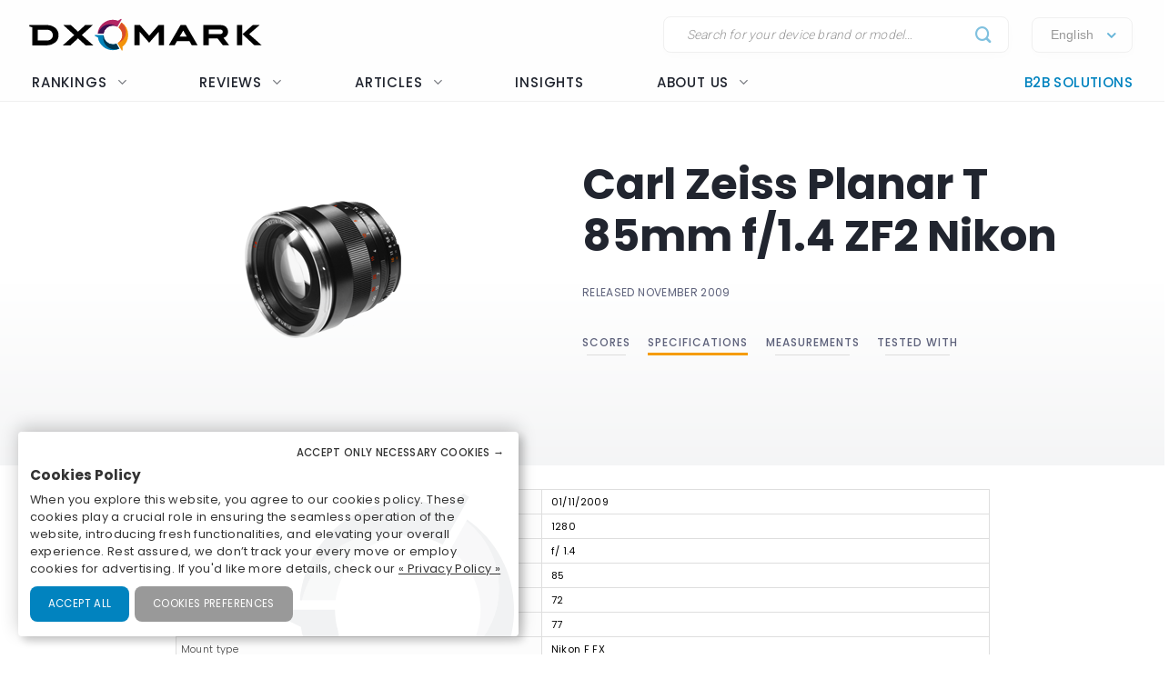

--- FILE ---
content_type: application/javascript
request_url: https://www.dxomark.com/assets/src/js/graph/DOMCreator.js?ver=1.0.1
body_size: 916
content:
"use strict";

/**
 * DOMCreator allows to create the DOM objects that will be renderer in charts with DOMRenderer.js
 *
 **/


/**
 * @type {{COMPARE_MOBILE: {idsAttribute: string, attributes: {protocol: string, "protocol-id": number, "chart-type": string}, types: *[]}, COMPARE_SELFIE: {idsAttribute: string, attributes: {protocol: string, "protocol-id": number, "chart-type": string}, types: *[]}}}
 */
var CHART_PROTOCOL = {
  COMPARE_MOBILE: {
    idsAttribute: "mobile-ids",
    attributes: {
      "protocol": "mobile",
      "protocol-id": 2,
      "chart-type": "COMPARE_MOBILES_SPECS"
    },
    types: [{
      "type": "photo"
    }, {
      "type": "video"
    }]
  },
  COMPARE_SELFIE: {
    idsAttribute: "mobile-ids",
    attributes: {
      "protocol": "selfie",
      "protocol-id": 3,
      "chart-type": "COMPARE_MOBILES_SPECS"
    },
    types: [{
      "type": "photo"
    }, {
      "type": "video"
    }]
  }
};
/**
 * ProtocolChartsCreator allows to generate MULTIPLE comparison spiders (video + photo for example) DOM elements
 *    of a certain protocol (mobile, selfie, audio...)
 *    inside a certain DIV container
 *
 * It creates HTML readable by DOMRenderer.js, and must be called before a render() of a DOMRenderer instance
 *
 * @param cs : container selector where to render charts
 * @param pl : protocol (COMPARE_MOBILE|COMPARE_SELFIE)
 * @param smartphoneIds
 * @constructor
 */
var ProtocolChartsCreator = function ProtocolChartsCreator(cs, pl, sIds) {
  var containerSelector, protocol, smartphoneIds;
  containerSelector = cs;
  protocol = pl;
  smartphoneIds = sIds;

  this.update = function (cs, pl, sIds) {
    containerSelector = cs;
    protocol = pl;
    smartphoneIds = sIds;
  };

  this.create = function (chartsClassnames) {
    $(containerSelector).empty();
    var creatorObject = CHART_PROTOCOL[protocol];
    if (creatorObject) {
      var types = creatorObject.types;
      var attributes = creatorObject.attributes;
      var idsAttribute = creatorObject.idsAttribute;
      var $html = $('<div class="row" />'); // pour chaque types, on créé un div avec les attributes qui vont bien et avec smartphoneIds

      var colClass = types.length == 2 ? 'large-6' : 'large-4';

      for (var i in types) {
        var t = types[i];
        var attributesHTML = '';

        for (var j in attributes) {
          attributesHTML += ' data-' + j + '="' + attributes[j] + '" ';
        }

        $html.append('<div class="col ' + colClass + '">\n' + '<h4></h4>\n' + '<div ' + attributesHTML + '' + '     data-' + idsAttribute + '="[' + smartphoneIds.join(',') + ']"\n' + '     data-type="' + t.type + '"\n' + '     class="' + chartsClassnames + ' spider-chart-container"></div>\n' + '</div>');
      }

      $(containerSelector).append($html);
    } else {
      console.log('ERROR : ' + protocol + ' doest not exist and cant be loaded in ', containerSelector);
    }
  };
};